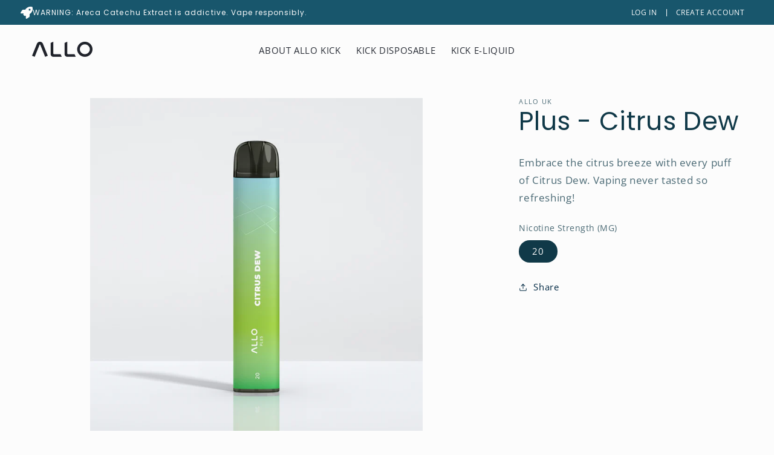

--- FILE ---
content_type: text/css
request_url: https://allo.co.uk/cdn/shop/t/4/assets/disable-product.css?v=141751425098232139801705551029
body_size: -706
content:
.header__icon--cart,
.card-information {
  display: none !important;
}


--- FILE ---
content_type: text/css
request_url: https://allo.co.uk/cdn/shop/t/4/assets/allo-styles.css?v=61562011202519332931706748333
body_size: 528
content:
[x-cloak]{display:none!important}.desktop-only,div.desktop-only{display:none}@media screen and (min-width: 750px){.desktop-only,div.desktop-only{display:block}.mobile-only,div.mobile-only{display:none}}body{--allo-text-color: #2b2f38;--allo-text-hover-color: #28c8c6}.announcement-bar__message{display:flex;justify-content:center;align-items:center;gap:1rem}body .section-header{margin-bottom:0}.announcement-bar{justify-content:flex-start;text-align:left}.header__menu-item,.allo-drawer-link{color:var(--allo-text-color)}.header__menu-item:hover,.header__active-menu-item:hover,.list-social__link:hover .icon,.allo-drawer-link:hover,.allo-drawer-link.allo-drawer-link--open{color:var(--allo-text-hover-color)}.header__menu-item svg{display:none}summary.list-menu__item.header__menu-item{padding-right:1.2rem}.header__menu-item:hover span,.header__submenu .header__menu-item:hover,details[open]>.header__menu-item,.header__active-menu-item,.header__submenu .header__menu-item{text-decoration-line:unset}.header__submenu .header__menu-item:hover{background-color:#3f444b}@media screen and (min-width: 990px){.header--middle-left .header__inline-menu{position:absolute;left:50%;transform:translate(-50%);grid-area:unset}}.header__icons .list-social{margin-right:6rem}.list-social__link svg{transition:all .3s ease-in-out}.header__submenu.list-menu{padding:0}.header__submenu .header__menu-item{padding-top:13px;padding-bottom:13px}.anno-bar-account-btn{position:absolute;top:50%;right:0;transform:translateY(-50%);--color-link: 255 255 255;display:flex}.anno-bar-account-btn .link{text-decoration-line:unset;white-space:nowrap;padding:0 15px;font-size:12px;line-height:1;text-transform:uppercase}.anno-bar-account-btn .link:not(:last-child){border-right:1px solid #fff}.announcement-bar__message{font-size:12px;text-align:left}@media screen and (max-width: 749px){.announcement-bar-section .page-width{padding:0 1.5rem}}.allo-text-shadow{text-shadow:5px 5px 10px rgba(0,0,0,.3)}.slideshow__text-wrapper .button.button--secondary{background-color:#0201011c}.button.button--secondary{transition:all .3s}.button.button--secondary:hover{color:#fff;background-color:#2b2f38;border-color:#2b2f38;--color-button-text: 43, 47, 56;transform:translateY(8px)}.slideshow__text.banner__box{padding:4rem 1.5rem}.footer-block__details-content .list-social{justify-content:flex-start;margin-top:20px}.footer .rte{font-size:15px;line-height:22.5px;margin-bottom:20px;color:#fff;font-weight:300}body .footer .link,.footer .rte a,body .footer .link:hover{text-decoration:unset}body .footer .link:hover .footer .footer-block__heading{color:var(--allo-text-hover-color)}.footer .footer-block__heading{font-weight:700}.footer .newsletter-form__button{width:auto;padding:0 20px;color:#fff;background-color:var(--allo-text-hover-color);box-sizing:border-box;text-transform:uppercase;font-weight:700;font-size:16px;transition:all .3s}.footer .newsletter-form__button:hover{transform:scale(1.1)}.footer .newsletter-form__button:not(:focus-visible):not(.focused){background-color:var(--allo-text-hover-color)}.footer-block .newsletter-form{margin:0}.footer .newsletter-form__field-wrapper .field__input{background-color:#fff;color:#000;margin:0 1px}.footer .newsletter-form__field-wrapper .field__label{color:#bec1c3}.footer__content-bottom-wrapper{justify-content:center}.allo-footer-end{background-color:#121212;color:#ffffff63;font-size:14px;font-weight:400;text-align:center;padding-top:25px;padding-bottom:25px}.allo-footer-warning{margin-top:20px;text-align:center}body .footer:not(.color-background-1){border-top:5px solid var(--allo-text-hover-color)}.footer .footer__content-bottom{border-top:unset;position:relative}.footer .footer__content-bottom:before{content:"";position:absolute;top:0;left:50%;transform:translate(-50%);width:calc(var(--page-width) - 1.5rem - 1.5rem);max-width:100%;height:1px;background-color:#000}@media screen and (min-width: 750px){.footer .footer__content-bottom:before{width:calc(var(--page-width) - 5rem - 5rem)}.grid--4-col-tablet .grid__item{width:calc(50% - var(--grid-desktop-horizontal-spacing) / 2)}}@media screen and (min-width: 1200px){.grid--4-col-tablet .grid__item{width:calc(25% - var(--grid-desktop-horizontal-spacing) * 3 / 4)}}.footer .newsletter-form__field-wrapper,.footer .newsletter-form{max-width:100%}
/*# sourceMappingURL=/cdn/shop/t/4/assets/allo-styles.css.map?v=61562011202519332931706748333 */


--- FILE ---
content_type: text/css
request_url: https://allo.co.uk/cdn/shop/t/4/assets/allo-drawer.css?v=46713850412673905171701072513
body_size: -241
content:
header-drawer{display:none}@media screen and (max-width: 989.9px){.header{grid-template-areas:"heading icons";grid-template-columns:auto 1fr}}.allo-drawer{display:flex}.allo-drawer-content{position:fixed;transform:translate(100%);visibility:hidden;z-index:3;right:0;top:0%;width:270px;max-width:100%;padding:5%;background-color:rgb(var(--color-background));overflow-x:hidden;filter:drop-shadow(var(--drawer-shadow-horizontal-offset) var(--drawer-shadow-vertical-offset) var(--drawer-shadow-blur-radius) rgba(var(--color-shadow),var(--drawer-shadow-opacity)));height:100vh;transition:transform var(--duration-default) ease,visibility var(--duration-default) ease;display:flex;align-items:center}.allo-drawer-content.allo-drawer-content--open{transform:translate(0);visibility:visible}div.allo-drawer-bg{position:fixed;z-index:2;top:0;left:0;width:100%;height:100vh;background-color:#00000059;display:block;transition:all var(--duration-default) ease;opacity:0;visibility:hidden}div.allo-drawer-bg.allo-drawer-bg--open{opacity:1;visibility:visible}.allo-drawer-btn{padding:0;display:block;background-color:unset;border:unset;width:20px;cursor:pointer;margin-top:2px}.shopify-section-group-header-group.allo-drawer-section{z-index:5}.allo-drawer-content-inner{overflow:auto;align-content:space-between;display:flex;width:100%;flex-wrap:wrap;justify-content:flex-end;padding:10px;height:90%}.allo-drawer-menu{width:100%}.allo-drawer-link{font-size:18px;line-height:20px;font-weight:500;padding:20px;display:flex;align-items:center;background-color:unset;border:unset;cursor:pointer;text-decoration:unset}.allo-drawer-submenu{padding-left:8px}.allo-drawer-content-inner .list-social{width:100%;justify-content:flex-start}
/*# sourceMappingURL=/cdn/shop/t/4/assets/allo-drawer.css.map?v=46713850412673905171701072513 */
